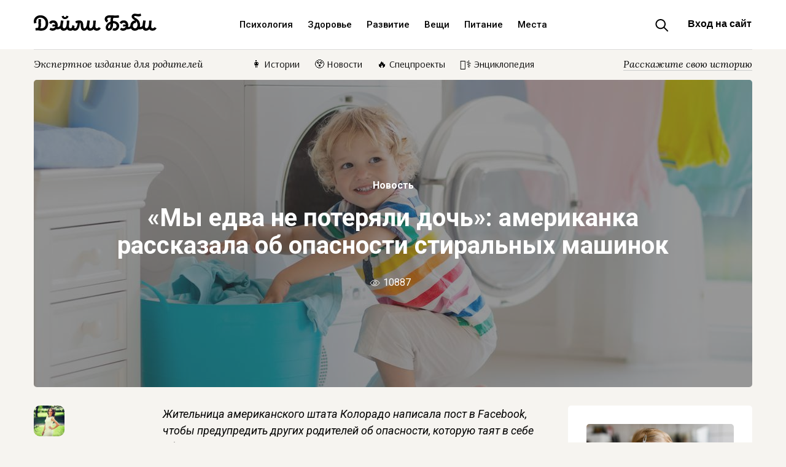

--- FILE ---
content_type: text/html; charset=utf-8
request_url: https://dailybaby.ru/magazine/news/my-edva-ne-poteriali-doch-amerikanka-rasskazala-ob-opasnosti-stiralnykh-mashinok
body_size: 10419
content:




<!DOCTYPE html>
<html lang="ru">
<head>
	<meta charset="UTF-8">
	<meta name="viewport" content="width=device-width">
	<meta name="msvalidate.01" content="E63AEF2AA984055E351E384DF3BCE412" />
	<meta name='wmail-verification' content='9fa23cc6359eb88f153facc69a5456f6' />
	

	<title>«Мы едва не потеряли дочь»: американка рассказала об опасности стиральных машинок</title>
	<meta property="og:type" content="website">
	<meta property="og:title" content="«Мы едва не потеряли дочь»: американка рассказала об опасности стиральных машинок">
	<meta property="og:description" content="Жительница американского штата Колорадо написала пост в Facebook, чтобы предупредить других родителей об опасности, которую таят в себе обычные стиральные машинки.">
	
	<meta property="vk:image" content="https://dailybaby.ru/media/cache/posts/2018/07/18/19426a8fcde04430b69cb821d53aff22/7ffbfeb56e0e83bc66f7e63108921357.png">
	<meta property="twitter:image" content="https://dailybaby.ru/media/cache/posts/2018/07/18/19426a8fcde04430b69cb821d53aff22/2d7d4093319218e1beac34a732edcaf2.png">
	<meta property="og:image" content="https://dailybaby.ru/media/cache/posts/2018/07/18/19426a8fcde04430b69cb821d53aff22/2d7d4093319218e1beac34a732edcaf2.png">
	
	<meta property="og:url" content="https://dailybaby.ru/magazine/news/my-edva-ne-poteriali-doch-amerikanka-rasskazala-ob-opasnosti-stiralnykh-mashinok">
	<meta property="og:site_name" content="Дэйли Бэби">
	<meta property="twitter:card" content="summary_large_image">
	<meta property="twitter:title" content="«Мы едва не потеряли дочь»: американка рассказала об опасности стиральных машинок">
	<meta property="twitter:description" content="Жительница американского штата Колорадо написала пост в Facebook, чтобы предупредить других родителей об опасности, которую таят в себе обычные стиральные машинки.">
	<meta property="twitter:url" content="https://dailybaby.ru/magazine/news/my-edva-ne-poteriali-doch-amerikanka-rasskazala-ob-opasnosti-stiralnykh-mashinok">
	<meta property="twitter:site" content="@dailybabyru">
	<meta property="twitter:creator" content="@dailybabyru">
	<meta property="og:image:width" content="1200">
	<meta property="og:image:height" content="630">
	<meta name="description" content="Жительница американского штата Колорадо написала пост в Facebook, чтобы предупредить других родителей об опасности, которую таят в себе обычные стиральные машинки.">


	
	<link rel="apple-touch-icon" sizes="57x57" href="/static/img/apple-icon-57x57.png">
	<link rel="apple-touch-icon" sizes="60x60" href="/static/img/apple-icon-60x60.png">
	<link rel="apple-touch-icon" sizes="72x72" href="/static/img/apple-icon-72x72.png">
	<link rel="apple-touch-icon" sizes="76x76" href="/static/img/apple-icon-76x76.png">
	<link rel="apple-touch-icon" sizes="114x114" href="/static/img/apple-icon-114x114.png">
	<link rel="apple-touch-icon" sizes="120x120" href="/static/img/apple-icon-120x120.png">
	<link rel="apple-touch-icon" sizes="144x144" href="/static/img/apple-icon-144x144.png">
	<link rel="apple-touch-icon" sizes="152x152" href="/static/img/apple-icon-152x152.png">
	<link rel="apple-touch-icon" sizes="180x180" href="/static/img/apple-icon-180x180.png">
	<link rel="icon" type="image/png" sizes="192x192"  href="/static/img/android-icon-192x192.png">
	<link rel="icon" type="image/png" sizes="32x32" href="/static/img/favicon-32x32.png">
	<link rel="icon" type="image/png" sizes="96x96" href="/static/img/favicon-96x96.png">
	<link rel="manifest" href="/static/manifest.json?v=1">
	<link rel="shortcut icon" href="/static/img/favicon.ico" type="image/x-icon">
	<link rel="icon" href="/static/img/favicon.ico" type="image/x-icon">

        
<link rel="stylesheet" href="/static/assets/css/ebbb443dc9a8.css" type="text/css" />

	

        
	<link href="https://fonts.googleapis.com/css?family=Roboto:300,300i,400,400i,500,500i,700,700i&amp;subset=cyrillic-ext" rel="stylesheet">
	<link href="https://fonts.googleapis.com/css?family=Lora:400,400i,700&amp;subset=cyrillic-ext" rel="stylesheet">
	<link href="https://fonts.googleapis.com/css?family=Arsenal:400,700&amp;subset=cyrillic" rel="stylesheet">


	<!--no metrics-->
	
        <script data-ad-client="ca-pub-9129310851820419" async src="https://pagead2.googlesyndication.com/pagead/js/adsbygoogle.js"></script>
	<script>
		(function(i,s,o,g,r,a,m){i['GoogleAnalyticsObject']=r;i[r]=i[r]||function(){
			(i[r].q=i[r].q||[]).push(arguments)},i[r].l=1*new Date();a=s.createElement(o),
		m=s.getElementsByTagName(o)[0];a.async=1;a.src=g;m.parentNode.insertBefore(a,m)
		})(window,document,'script','https://www.google-analytics.com/analytics.js','ga');

		ga('create', 'UA-98891817-1', 'auto');
		ga('send', 'pageview');
	</script>
	<!-- Yandex.Metrika counter -->
	<script type="text/javascript"> (function (d, w, c) { (w[c] = w[c] || []).push(function() { try { w.yaCounter44581162 = new Ya.Metrika({ id:44581162, clickmap:true, trackLinks:true, accurateTrackBounce:true, webvisor:true, trackHash:true }); } catch(e) { } }); var n = d.getElementsByTagName("script")[0], s = d.createElement("script"), f = function () { n.parentNode.insertBefore(s, n); }; s.type = "text/javascript"; s.async = true; s.src = "https://mc.yandex.ru/metrika/watch.js"; if (w.opera == "[object Opera]") { d.addEventListener("DOMContentLoaded", f, false); } else { f(); } })(document, window, "yandex_metrika_callbacks"); </script> <noscript><div><img src="https://mc.yandex.ru/watch/44581162" style="position:absolute; left:-9999px;" alt="" /></div></noscript>
	<!-- /Yandex.Metrika counter -->
	<!-- Facebook Pixel Code -->
	<script>
	!function(f,b,e,v,n,t,s)
	{if(f.fbq)return;n=f.fbq=function(){n.callMethod?
		n.callMethod.apply(n,arguments):n.queue.push(arguments)};
	if(!f._fbq)f._fbq=n;n.push=n;n.loaded=!0;n.version='2.0';
	n.queue=[];t=b.createElement(e);t.async=!0;
	t.src=v;s=b.getElementsByTagName(e)[0];
	s.parentNode.insertBefore(t,s)}(window, document,'script',
			'https://connect.facebook.net/en_US/fbevents.js');
	fbq('init', '1684507998289309');
	fbq('track', 'PageView');
	</script>
	<noscript><img height="1" width="1" style="display:none"
	src="https://www.facebook.com/tr?id=1684507998289309&ev=PageView&noscript=1"
	/></noscript>
	<!-- End Facebook Pixel Code -->
	
        <script>window.yaContextCb = window.yaContextCb || []</script>
        <script src="https://yandex.ru/ads/system/context.js" async></script>
</head>
<body class="layout background-beige " data-time="2026-01-21T13:30:57.582899+00:00">

<div id="adfox_164329820781426062"></div>
<script>
    window.yaContextCb.push(()=>{
        Ya.adfoxCode.createAdaptive({
            ownerId: 361184,
            containerId: 'adfox_164329820781426062',
            params: {
                pp: 'g',
                ps: 'flcl',
                p2: 'hmau'
            }
        }, ['desktop', 'tablet'], {
            tabletWidth: 830,
            phoneWidth: 480,
            isAutoReloads: false
        })
    })
</script>



<!-- А В Т О Р И З А Ц И Я -->

<script type="text/x-template" id="auth-window">
  <transition name="modal">
    <div class="modal-mask" ref="modelmask" tabindex="0" @click="$emit('close')" @keyup.esc="$emit('close')">
      <div class="modal-wrapper">
	<div class="modal-container" @click.stop="">
	    <div class="modal-auth-title">
			<h2>Авторизация</h2>
			<div class="modal-close" @click="$emit('close')"></div>
	    </div>
	    <div class="modal-auth-links">
	    <a href="/auth/login/vk-oauth2/?next=/users/me%3Fprev=/magazine/news/my-edva-ne-poteriali-doch-amerikanka-rasskazala-ob-opasnosti-stiralnykh-mashinok">
	      <img src="/static/img/auth-vk.svg">
	    </a>
	    <a href="/auth/login/facebook/?next=/users/me%3Fprev=/magazine/news/my-edva-ne-poteriali-doch-amerikanka-rasskazala-ob-opasnosti-stiralnykh-mashinok">
	      <img src="/static/img/auth-fb.svg">
	    </a>
	    </div>
	    <div class="modal-rules">
		Авторизуясь на сайте, вы принимаете условия
		<a href="/user-agreement" target="_blank">пользовательского соглашения</a> и
		<a href="/privacy-policy" target="_blank">политики конфиденциальности</a>
		и даете согласие на обработку персональных данных.
	    </div>
	</div>
      </div>
    </div>
  </transition>
</script>

<!-- П Л А В А Ю Щ Е Е  М Е Н Ю -->

<div class="flying-header hide hide-mobile" id="flying-header">
    <div class="cover">
	    <div class="logotype">
		    <a href="/"><img src="/static/img/logotype.svg" width="185" height="25"></a>
	    </div>
    </div>
</div>


<!-- Ш А П К А -->



<div id="login">
	<modal v-if="showModal" @close="showModal = false"></modal>
</div>



<div class="full-width background-white" style="z-index: 9999;">
	<div class="content header">
		<div class="logotype">
		    <a href="/"><img src="/static/img/logotype.svg"></a>
		</div>

		<div class="menu hide-mobile">
			
			<a href=/category/psychology class="menu-category">Психология</a>
			
			<a href=/category/health class="menu-category">Здоровье</a>
			
			<a href=/category/development class="menu-category">Развитие</a>
			
			<a href=/category/things class="menu-category">Вещи</a>
			
			<a href=/category/nutrition class="menu-category">Питание</a>
			
			<a href=/category/places class="menu-category">Места</a>
			
		</div>
		<div class="header-welcome hide-mobile hide-small">
			<div class="welcome">
				
				<div class="welcome-link">
					<button id="show-modal" class="force-login">Вход на сайт</button>
				</div>
				 

				
				<div class="global-search-toggle"></div>
				
			</div>
		</div>
		<div class="mobile-search">
			<div class="global-search-toggle"></div>
		</div>
		<div class="menu-burger">
			<a href="#" id="toggle"><img src="/static/img/burger.svg"></a>
		</div>
	</div>
</div>

<div class="search-toggle-block">
	<div class="search">
		<div class="content">
			<form action="/search/" method="get" accept-charset="utf-8" class="search-form search-form-margin">
				<input type="text" class="big" id="bigsearch" name="q" placeholder="Что вы ищете?">
				<button class="big">Найти</button>
			</form>
		</div>
	</div>
</div>


<div class="full-width magazine-header background-beige">
	<div class="content">
		<div class="magazine-menu">
			<div class="magazine-menu-special">
				Экспертное издание для родителей
			</div>
			<div class="magazine-menu-categories">
				<ul>
					
					
					
					
					
					
					
					
					
					
					
					
					
					
					
					
					
					
					
					
					
					
					
					<li><a href="/category/histories" class="">👩 Истории</a></li>
					
					
					
					<li><a href="/category/news" class="">😲 Новости</a></li>
					
					
					
					
					
					
					
					<li><a href="/special/" class="">🔥 Спецпроекты</a></li>
					<li><a href="/encyclopedia/" class="">👩‍⚕️ Энциклопедия</a></li>

					
					
				</ul>
			</div>
			<div class="magazine-menu-authors">
				<a href="/about/authors/" style="">Расскажите свою историю</a>
            </div>
		</div>
	</div>
</div>










<style>
.article-header {background-image: url('/media/cache/posts/2018/07/18/19426a8fcde04430b69cb821d53aff22/4a1096a0150d416e6bc1caf70c378f89.jpg') !important;}
@media screen and (max-width: 670px) {
.article-header {background-image: url('/media/cache/posts/2018/07/18/19426a8fcde04430b69cb821d53aff22/ca97964ed324cb712fae8b715f5e1abd.jpg') !important;}}
</style>



<div class="article-header">
	<div class="cover">
		<div class="content">
			<div class="title">
				<div class="chapter">
					<a href="/magazine/news/">Новость</a>
				</div>
				<h1>
					«Мы едва не потеряли дочь»: американка рассказала об опасности стиральных машинок
				</h1>
				
				<div class="views">
					10887
				</div>
				
			</div>
		</div>
	</div>
</div>

<div class="article background-beige">
	<div class="content">
		<div class="main-block">
			<div class="left-block">
				<div class="article-content">
					<div class="article-content-author">
						
						<a href="/team/3/anna-deviatukhina">
							<div class="article-content-author-avatar">
								
								<img height="" src="/media/cache/team/2017/10/06/cbdc6e1f9d2f400ebeb1f303463249e3/3337ec0da9fe3ca477219d4d3c91e02d.jpg" />
								
							</div>
							<div class="article-content-author-name">
								Анна Девятухина
							</div>
						</a>
						<div class="article-content-author-about">
							Журналист, автор Дэйли Бэби
						</div>
						
						<div class="article-content-tags">
							
							<a href="/magazine/tag/bezopasnost">#безопасность</a>
							
							<a href="/magazine/tag/zdorove">#здоровье</a>
							
							<a href="/magazine/tag/istorii">#истории</a>
							
							<a href="/magazine/tag/deti">#дети</a>
							
							<a href="/magazine/tag/roditeli">#родители</a>
							
						</div>

						
						<div class="article-content-datetime dailybaby-time-format" data-time="2018-07-18T14:53:55+00:00"></div>
						
						
						

<div id="adfox_164329764523852272"></div>
<script>
    window.yaContextCb.push(()=>{
        Ya.adfoxCode.createAdaptive({
            ownerId: 361184,
            containerId: 'adfox_164329764523852272',
            params: {
                pp: 'bxjs',
                ps: 'flcl',
                p2: 'hmau'
            }
        }, ['desktop', 'tablet'], {
            tabletWidth: 830,
            phoneWidth: 480,
            isAutoReloads: false
        })
    })
</script>


					</div>
					<div class="article-text"> 
						<div class="article-box">
							<p class="lead">
								Жительница американского штата Колорадо написала пост в Facebook, чтобы предупредить других родителей об опасности, которую таят в себе обычные стиральные машинки.
							</p>

<div class="template-imgbox3 hide-mobile">
<div id="adfox_164329741728237634"></div>
<script>
    window.yaContextCb.push(()=>{
        Ya.adfoxCode.createAdaptive({
            ownerId: 361184,
            containerId: 'adfox_164329741728237634',
            params: {
                pp: 'bxjp',
                ps: 'flcl',
                p2: 'hmau'
            }
        }, ['desktop', 'tablet'], {
            tabletWidth: 830,
            phoneWidth: 480,
            isAutoReloads: false
        })
    })
</script>
</div>
<div class="template-imgbox3 hide-desktop">
<div id="adfox_164329770650842200"></div>
<script>
    window.yaContextCb.push(()=>{
        Ya.adfoxCode.createAdaptive({
            ownerId: 361184,
            containerId: 'adfox_164329770650842200',
            params: {
                pp: 'bxjt',
                ps: 'flcl',
                p2: 'hmau'
            }
        }, ['phone'], {
            tabletWidth: 830,
            phoneWidth: 480,
            isAutoReloads: false
        })
    })
</script>
</div>









							<p>Американка <a href="http://www.facebook.com/photo.php?fbid=10100688578446484&amp;set=a.573603188864.2100414.141302599&amp;type=3&amp;theater">рассказала</a>, что накануне происшествия они с мужем купили новую стиральную машину с фронтальной загрузкой белья. Супруги предупредили трёхлетнюю дочь и четырёхлетнего сына, что к устройству нельзя подходить без ведома взрослых. Дети сказали, что поняли родителей.</p>

<p>Однако уже следующим утром супруги проснулись от громкого плача сына. Он захлёбывался слезами и кричал: &laquo;Хлоя в стиральной машинке!&raquo;</p>

<p>Родители помчались в подвал, где находится стиральная машина, и увидели внутри неё трёхлетнюю дочь. Барабан стремительно наполнялся водой, а девочка никак не могла выбраться наружу.</p>

<p>К счастью, родители сумели быстро остановить машинку и вытащить ребёнка. Девочка отделалась испугом и шишками. Оказалось, что в машинке случайно закрыл сестру 4-летний брат. Оплошность едва не стоила жизни маленькой девочке.</p>

<p><em>&laquo;Я публикую этот пост, чтобы&nbsp;честно признаться, что мы не осознавали опасности этой машины. Мы постоянно удивляемся, насколько изобретательны наши дети, и не знаем, что еще&nbsp;они могут придумать такого, что будет стоить им жизни.&nbsp;Этот способ определенно новый&raquo;.</em></p>

<p>После случившегося семья решила предупредить об опасности всех родителей. Родители разместили пост в Facebook, где рассказали о ЧП и призвали всех мам и пап устанавливать на дверцы машинок специальные страховочные замки. Тогда дети не смогут самостоятельно открыть и включить устройство.&nbsp;</p>
							

							
							<div class="template-imgbox3 hide-mobile">
<div id="adfox_164329760026467614"></div>
<script>
    window.yaContextCb.push(()=>{
        Ya.adfoxCode.createAdaptive({
            ownerId: 361184,
            containerId: 'adfox_164329760026467614',
            params: {
                pp: 'bxjq',
                ps: 'flcl',
                p2: 'hmau'
            }
        }, ['desktop', 'tablet'], {
            tabletWidth: 830,
            phoneWidth: 480,
            isAutoReloads: false
        })
    })
</script>
							</div>
							<div class="template-imgbox3 hide-desktop">
<div id="adfox_164329773665836390"></div>
<script>
    window.yaContextCb.push(()=>{
        Ya.adfoxCode.createAdaptive({
            ownerId: 361184,
            containerId: 'adfox_164329773665836390',
            params: {
                pp: 'bxju',
                ps: 'flcl',
                p2: 'hmau'
            }
        }, ['phone'], {
            tabletWidth: 830,
            phoneWidth: 480,
            isAutoReloads: false
        })
    })
</script>
							</div>
							

							<hr>
							<div class="article-social-share">
								<script src="//yastatic.net/es5-shims/0.0.2/es5-shims.min.js"></script>
								<script src="//yastatic.net/share2/share.js"></script>
								<div class="ya-share2" data-services="vkontakte,facebook,odnoklassniki,twitter,telegram" data-counter=""></div>
								<div class="article-social-share-text">— поделитесь с друзьями!</div>
							</div>
							<hr>
							
                            
							
							
							
							<div class="article-read-more">
								<h3>Читать дальше</h3>
								<ul>
							
									<li><a href="/magazine/articles/utonut-mozhno-v-metre-ot-berega-ili-kak-obezopasit-rebenka-na-otkrytoi-vode">«Утонуть можно в метре от берега», или Как обезопасить ребенка на открытой воде</a></li>
							
							
							
									<li><a href="/magazine/articles/ostorozhno-kleshch-pravila-bezopasnosti-sovety-vracha-vaktsinatsiia">Осторожно, клещ! Правила безопасности и советы врача</a></li>
							
							
							
									<li><a href="/magazine/news/glava-mchs-rossii-prizval-fotografirovat-narusheniia-pozharnoi-bezopasnosti-v-tts">Глава МЧС России призвал фотографировать нарушения пожарной безопасности в ТЦ</a></li>
							
								</ul>
							</div>
							
							
							
						</div>
					</div>
				</div>
			</div>
			<div class="right-block">
                <div class="right-block-devider">
				
				<div class="sticky-block" data-sticky_column>
                    <div class="right-catcher">
					
					
					<div class="best-articles">
						<ul>
					
							<li>
								<a href="/magazine/articles/6-retseptov-supov-dlia-samykh-malenkikh">
									<img height="" src="/media/cache/posts/2018/07/27/15f43996244e477082aafbf2cff06ae4/13b6ab0407f857b8c42cfab46a863bad.jpg" />
									6 рецептов супов для самых маленьких
								</a>
							</li>
					
					
					
							<li>
								<a href="/magazine/articles/kak-otprazdnovat-pervyi-godik-rebenku-neobychnye-idei-i-sovety-po-organizatsii">
									
									Первый день рождения ребенка: необычные идеи и советы по организации
								</a>
							</li>
					
					
					
							<li>
								<a href="/magazine/articles/niania-dlia-malysha-do-goda-za-i-protiv">
									
									Няня для малыша до года: за и против
								</a>
							</li>
					
						</ul>
					</div>
					
					
                    </div>
				</div>
				
                </div>
                <div class="right-block-devider">
                    <div class="sticky-block" data-sticky_column>
                        <div class="right-catcher-shl">


                            <div id="adfox_164329767699233212"></div>
<script>
    window.yaContextCb.push(()=>{
        Ya.adfoxCode.createAdaptive({
            ownerId: 361184,
            containerId: 'adfox_164329767699233212',
            params: {
                pp: 'bxjr',
                ps: 'flcl',
                p2: 'hmau'
            }
        }, ['desktop', 'tablet'], {
            tabletWidth: 830,
            phoneWidth: 480,
            isAutoReloads: false
        })
    })
</script>

                        </div>
                    </div>
                </div>
			</div>
		</div>
	</div>
</div>

<div v-cloak class="comments background-white" id='comments' data-comments-url='/post/600/comments' >
	<div class="content">
		<div class="main-block">
			<div class="superpuperleft-block">
				<div class="title">
					
				</div>
			</div>
			<div class="left-block">
				<div class="comment-authors">
                    
                    <h2 v-if="amount">{{amount}} {{declOfNum(amount, ["комментарий", "комментария", "комментариев"])}}</h2>
                    <h2 v-else>Оставьте комментарий</h2>
                    
                    <div v-if="amount > 10" class="new-comment-form">
						<textarea v-model="answer" is="textarea-autoexpand" :textsize=22  placeholder='Напишите комментарий...' maxlength="4096"></textarea>
						<div class="new-comment-form-bl">
							<button class="button" @click.prevent="sendAnswer">Отправить</button>
						</div>
					</div>
					<!-- Форма отправки комментария -->

					<!-- Конец: Форма отправки комментария -->
					<!-- Комментарий -->

							
					<comment_item v-for="comment in comments" v-bind:comment="comment" v-bind:comments="comments" v-bind:key="comment.id" @answer="changeCommenting" :commenting="commenting" @add="addComment" :url="url"></comment_item>
					<!-- Конец: комментарий -->
					<div class="new-comment-form">
						<textarea v-model="answer" is="textarea-autoexpand" :textsize=22  placeholder='Напишите комментарий...' maxlength="4096"></textarea>
						<div class="new-comment-form-bl">
							<button class="button" @click.prevent="sendAnswer">Отправить</button>
						</div>
					</div>
				</div>
			</div>
			<div class="right-block">
				<div class="super-extra sticky-block" data-sticky_column="" style="">
					
				</div>
			</div>
		</div>
	</div>
</div>



<div class="full-width mobile-magazine background-beige responsive-more magazine-random-cards">
	<div class="content">
		<div class="magazine">
			
			<div class="card single">
				<a href="/magazine/articles/kogda-bystro-ne-znachit-vredno-poleznyi-domashnii-fastfud" class="link">
					<div class="fill">
						<div class="image">
							<img height="" src="/media/cache/posts/2018/06/14/ebd83ff6f01d4bef9bea18dc56ed1590/236cb835432cb6773c1cd43a9bde8901.jpg" />
						</div>
						<div class="subtitle">
							Статья
						</div>
						<div class="title">
							Когда быстро не значит вредно: полезный домашний фастфуд
						</div>
						<div class="likes">
							
							<span class="icon-views">11505</span>
							
						</div>
					</div>
				</a>
			</div>
			
			<div class="card single">
				<a href="/magazine/articles/takoi-bolshoi-sekret-detskaia-masturbatsiia-i-pochemu-o-nei-vse-obychno-molchat" class="link">
					<div class="fill">
						<div class="image">
							<img height="" src="/media/cache/posts/2019/01/13/3f1efa3e0e88483b995535c894edab96/9df5d2bbc973c1dd538d5270d0c716e1.jpg" />
						</div>
						<div class="subtitle">
							Статья
						</div>
						<div class="title">
							Такой большой секрет. Детская мастурбация и почему о ней все обычно молчат
						</div>
						<div class="likes">
							
							<span class="icon-views">23840</span>
							
						</div>
					</div>
				</a>
			</div>
			
			<div class="card single">
				<a href="https://dailybaby.ru/quizzes/soviet-cartoons/" class="link">
					<div class="fill">
						<div class="image">
							<img height="" src="/media/cache/posts/2019/07/03/0d78eaba596e427995da6f1b7793f4d9/257e2b63fbfe78e7c31363801aadf6d2.jpg" />
						</div>
						<div class="subtitle">
							Тест
						</div>
						<div class="title">
							Узнаете ли вы советские мультфильмы по цитате? Ностальгический тест «Дэйли Бэби»
						</div>
						<div class="likes">
							
							<span class="icon-views"></span>
							
						</div>
					</div>
				</a>
			</div>
			
			<div class="card single">
				<a href="/magazine/articles/koliki-ili-net-kak-otlichit-samye-chastye-prichiny-bespokoistva-mladentsev" class="link">
					<div class="fill">
						<div class="image">
							<img height="" src="/media/cache/posts/2019/09/19/cb9cf39e1e3245a887856efeceb47478/25111a30f64bd6cccc5f979cbfb6ca66.jpg" />
						</div>
						<div class="subtitle">
							Партнерский материал
						</div>
						<div class="title">
							Колики или нет? Как отличить самые частые причины беспокойства младенцев
						</div>
						<div class="likes">
							
							<span class="icon-views">14260</span>
							
						</div>
					</div>
				</a>
			</div>
			
		</div>
	</div>
</div>





        <script type="text/javascript" src="/static/assets/js/57690c1b8386.js"></script>
	
	




<script type="text/x-template" id="comment_item">
<div class="comment" :id="'comment_' + comment.id">
	<div class="comment-author">
		<div class="comment-author-info">
			<div class="comment-author-avatar">
                <a :href="comment.author.url"><img :src="comment.author.photo"></a>
			</div>
			<div class="comment-author-name">
                <a :href="comment.author.url">{{comment.author.full_name}}</a>
			</div>
			<div class="comment-author-children">
				<span v-for="c in comment.author.children" :class="c.class">{{c.time}}</span>
			</div>
			<div class="comment-author-date dailybaby-time-format" :data-time="comment.created_at">
			</div>
			<div class="comment-author-reference">
				<!--a v-if="comment.parent_id" :href="'#comment_' + comment.parent_id">{{comment.parent_id ? "&larr; " + prnt.author.full_name + " #" + prnt.id : ""}}</a-->
                {{comment.parent_id ? "&larr; " + prnt.author.full_name: ""}}

			</div>
			<div class="comment-author-vote">
				<!--div class="button-like force-login"></div-->
				<div class="vote-count zero">0</div>
				<!--div class="button-dislike force-login"></div-->
			</div>
		</div>
		<div class="comment-author-text">
			<div class="comment-box">
				<p style="white-space: pre-line;">{{comment.text.trim().replace(/\s*\n\s*/g, '\n')}}</p>
			</div>
			<div class="comment-author-answer" v-if="comment.status == 2"  @click.prevent="$emit('answer', comment.id)">
				Ответить
			</div>
			<div class="comment-author-answer" v-if="comment.status == 0">
				Комментарий ожидает проверки модератором
			</div>
			<div class="comment-author-answer" v-if="comment.status == 1">
				Комментарий заблокирован модератором или автоматические
			</div>
		</div>
        </div>
	<div class="new-comment-form" v-if="commenting==comment.id">
		<textarea v-model="answer" is="textarea-autoexpand" :textsize=22 id="author-answer-textarea" placeholder='Напишите ваш ответ'></textarea>
		<div class="new-comment-form-bl">
			<button class="button" @click.prevent="sendAnswer">Отправить</button>
		</div>
	</div>
	<comment_item class="comment level1" v-for="cmnt in comment.comments" v-bind:comment="cmnt" v-bind:prnt="comment" v-bind:key="cmnt.id" @answer="reemitAnswer" @add="reemitAdd" :commenting="commenting" :url="url"></comment_item>
</div>
</script>
<script>

Vue.component('comment_item', {
	template: '#comment_item',
	props: ["comment", "prnt", "commenting", "url"],
	data: function() { return {
		answer: "",
        answering: false,
	}},
	computed: {
		created_at: function() {
			return moment(this.comment.created_at).format('L LT')
		},
	},
	methods: {
		sendAnswer: function() {
            if (!this.answer)
                return;
            if (this.answering)
                return;
			answer = {
				parent_id: this.comment.id,
				text: this.answer,
			};
			var that = this;
            that.answering = true;
			axios.post(this.url, answer).then(function(r) {
				that.$emit('add', r.data);
				that.$emit('answer', null);
				that.answer = "";
                that.answering = false;
			}).catch(function (error) {
				console.log(error);
                that.answering = false;
            });
		},
		reemitAnswer: function(v) {this.$emit('answer', v)},
		reemitAdd: function(v) {this.$emit('add', v)}
	}
});

var comments = new Vue({
	el: '#comments',
	data: function() { return {
		comments: [],
        amount: 0,
		commenting: null,
		cmap: {},
		url: "",
		answer: "",
		user: null,
        answering: false,
	}},
	methods: {
        declOfNum: function(num, titles) {
            cases = [2, 0, 1, 1, 1, 2];  
            return titles[ (num%100>4 && num%100<20)? 2 : cases[(num%10<5)?num%10:5] ];  
        },
		fetchData: function() {
			this.url = this.$el.attributes['data-comments-url'].value;
			this.user = this.$el.attributes['data-user-authenticated'];
			var that = this;
			axios.get(this.url).then(function(r) {
				var comments = r.data.comments;
                that.amount = comments.length
				cnt = Math.max(...comments.map(function(c){return c.id})) + 1;
				var cmap = comments.reduce(
					function (cmap, obj) {
						cmap[obj.id] = obj;
						obj["comments"] = [];
						return cmap;
					}, {}
				);
				comments = comments.map(function (c) {
					if (c.parent_id) {
						x = cmap[c.parent_id];
						if (x) x.comments.push(c);

					};
					return c;
				}).filter(function (c) {return !c.parent_id })
				that.comments = comments;
				that.cmap = cmap;
                that.answer = sessionStorage.getItem(that.url) || "";
                sessionStorage.removeItem(that.url);
                if (that.answer) {
                    document.querySelector('#comments').scrollIntoView({
                          behavior: 'smooth'
                    });
                }
            }).catch(function(error) {
                console.log(error);
                setTimeout(that.fetchData, 500);
            });
		},
		changeCommenting: function(comment_id) {
			if (this.user)
				this.commenting = comment_id;
			else
				loginWindow.showModal = true;
		},
		addComment: function(comment) {
                        comment.comments = [];
			if (comment.parent_id)
				this.cmap[comment.parent_id].comments.push(comment);
			else
				this.comments.push(comment)
			this.cmap[comment.id] = comment;
			this.$nextTick(function () {
				document.querySelector('#comment_' + comment.id).scrollIntoView({
					  behavior: 'smooth'
				});
			});
		},
		sendAnswer: function() {
            sessionStorage.setItem(this.url, this.answer);
            if (!this.user) {
                loginWindow.showModal = true;
                return;
            }
            if (!this.answer)
                return;
            if (this.answering)
                return;
			answer = {
				text: this.answer,
			};
			var that = this;
            that.answering = true;
			axios.post(this.url, answer).then(function(r) {
				that.addComment(r.data);
				that.answer = "";
                that.answering = false;
                sessionStorage.removeItem(that.url);
			}).catch(function (error) {
				console.log(error);
                that.answering = false;
            });
		},
	},
	mounted: function () { this.fetchData() }
});
</script>



<div class="full-width background-footer">
	<div class="content">	   
		<div class="footer">
			<div class="single footer-list">
				<h3>Дэйли Бэби</h3>
				<a href="/about/">О проекте</a>
				<a href="/about/ad/">Реклама</a>
				<a href="/about/vacancies/">Вакансии</a>
				<a href="/about/authors/">Стать автором</a>
				<br>
			</div>
			<div class="single">
				<h3>Присоединяйтесь к нам</h3>
				<a href="https://vk.com/dailybaby"><img src="/static/img/vdb.svg" class="media-imagedb"></a>
				
				<a href="https://ok.ru/dailybaby"><img src="/static/img/iok.svg" class="media-imagedb"></a>
			</div>
			<div class="single small-sb">
                        
			</div>
			
			<div class="single footer-list text-right footer-full small-sc">
				© 2017-2022. Все права защищены
				
				<p class="smaller">Любое использование материалов допускается только с согласия редакции и при наличии активной ссылки на dailybaby.ru.</p>
			</div>
			
		</div>
	</div>
</div>

<!-- Б Э Б И Б У Р Г Е Р -->

<div class="overlay" id="overlay">
	<div class="overlay-menu">
		<ul>
			
			<li><a href="/category/psychology">Психология</a></li>
			
			<li><a href="/category/health">Здоровье</a></li>
			
			<li><a href="/category/development">Развитие</a></li>
			
			<li><a href="/category/things">Вещи</a></li>
			
			<li><a href="/category/nutrition">Питание</a></li>
			
			<li><a href="/category/places">Места</a></li>
			
		
		</ul>
		

		<div class="burger-login1">
			<span class="burger-login1-header">Войти на сайт через:</span>
		</div>
		<div class="burger-login2">
			<a href="/auth/login/vk-oauth2/?next=/magazine/news/my-edva-ne-poteriali-doch-amerikanka-rasskazala-ob-opasnosti-stiralnykh-mashinok">
				<img src="/static/img/auth-vk.svg">
			</a><br>
			<a href="/auth/login/facebook/?next=/magazine/news/my-edva-ne-poteriali-doch-amerikanka-rasskazala-ob-opasnosti-stiralnykh-mashinok">
				<img src="/static/img/auth-fb.svg">
			</a>
		</div>

		<div class="burger-login3">
			Авторизуясь на сайте, вы принимаете условия
			<a href="/user-agreement" target="_blank">пользовательского соглашения</a> и
			<a href="/privacy-policy" target="_blank">политики конфиденциальности</a>
			и даете согласие на обработку персональных данных.
		</div>
		
	</div>
</div>

<script type="text/javascript" src="/static/assets/js/75a947dc1690.js"></script>


</body>
</html>


--- FILE ---
content_type: text/html; charset=utf-8
request_url: https://www.google.com/recaptcha/api2/aframe
body_size: 269
content:
<!DOCTYPE HTML><html><head><meta http-equiv="content-type" content="text/html; charset=UTF-8"></head><body><script nonce="8nvJHVMIYZGWYu7J1jbwYw">/** Anti-fraud and anti-abuse applications only. See google.com/recaptcha */ try{var clients={'sodar':'https://pagead2.googlesyndication.com/pagead/sodar?'};window.addEventListener("message",function(a){try{if(a.source===window.parent){var b=JSON.parse(a.data);var c=clients[b['id']];if(c){var d=document.createElement('img');d.src=c+b['params']+'&rc='+(localStorage.getItem("rc::a")?sessionStorage.getItem("rc::b"):"");window.document.body.appendChild(d);sessionStorage.setItem("rc::e",parseInt(sessionStorage.getItem("rc::e")||0)+1);localStorage.setItem("rc::h",'1769002262095');}}}catch(b){}});window.parent.postMessage("_grecaptcha_ready", "*");}catch(b){}</script></body></html>

--- FILE ---
content_type: image/svg+xml
request_url: https://dailybaby.ru/static/img/views-white.svg?a3092b2905bb&a3092b2905bb
body_size: 489
content:
<svg width="17px" height="11px" viewBox="0 0 17 11" version="1.1" xmlns="http://www.w3.org/2000/svg" xmlns:xlink="http://www.w3.org/1999/xlink">
    <g stroke="none" stroke-width="1" fill="none" fill-rule="evenodd">
        <g transform="translate(1.000000, 1.000000)" stroke="#FFFFFF">
            <circle cx="7.5" cy="4.5" r="2.5"></circle>
            <path d="M0,4.44744577 C2.00790777,1.48248192 4.51425723,0 7.51904838,0 C10.5238395,0 13.0174901,1.48248192 15,4.44744577 C13.0207036,7.48248192 10.5207036,9 7.5,9 C4.47929643,9 1.97929643,7.48248192 0,4.44744577 Z"></path>
        </g>
    </g>
</svg>